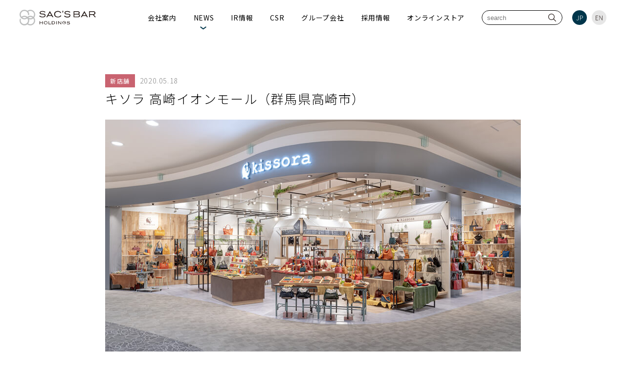

--- FILE ---
content_type: text/html; charset=UTF-8
request_url: https://www.sacs-bar.co.jp/news/%E3%82%AD%E3%82%BD%E3%83%A9-%E9%AB%98%E5%B4%8E%E3%82%A4%E3%82%AA%E3%83%B3%E3%83%A2%E3%83%BC%E3%83%AB%EF%BC%88%E7%BE%A4%E9%A6%AC%E7%9C%8C%E9%AB%98%E5%B4%8E%E5%B8%82%EF%BC%89/
body_size: 8951
content:
<!doctype html>
<html class="no-js" lang="ja">
<head>
	<meta charset="UTF-8">
	<meta name="viewport" content="width=device-width,initial-scale=1">
	<meta name="format-detection" content="telephone=no">
	<meta name="description" content="東京デリカ、アイシン通商、ロジェールジャパンの持株会社「サックスバー ホールディングス」のオフィシャルサイトです。" />
	<link rel="stylesheet" type="text/css" href="https://www.sacs-bar.co.jp/wp/wp-content/themes/sacs-bar/common/css/reset.css">
	<link rel="stylesheet" type="text/css" href="https://www.sacs-bar.co.jp/wp/wp-content/themes/sacs-bar/common/css/style.css">
	<script src="https://ajax.googleapis.com/ajax/libs/jquery/1.11.3/jquery.min.js"></script>
	<script src="https://www.sacs-bar.co.jp/wp/wp-content/themes/sacs-bar/common/js/common.js" type="text/javascript"></script> 

	<title>キソラ 高崎イオンモール（群馬県高崎市） | NEWS | 株式会社サックスバー ホールディングス</title>
	<link rel="stylesheet" type="text/css" href="https://www.sacs-bar.co.jp/wp/wp-content/themes/sacs-bar/common/css/news.css">
	<!-- Google tag (gtag.js) -->
	<script async src="https://www.googletagmanager.com/gtag/js?id=G-Z0X5EHFHPW"></script>
	<script>
	  window.dataLayer = window.dataLayer || [];
	  function gtag(){dataLayer.push(arguments);}
	  gtag('js', new Date());

	  gtag('config', 'G-Z0X5EHFHPW');
	  gtag('config', 'UA-4293718-30');
	</script>
</head>

<body id="top">
<header>
	<div class="header_inner">
		<div class="logo"><a href="https://www.sacs-bar.co.jp/"><img src="https://www.sacs-bar.co.jp/wp/wp-content/themes/sacs-bar/common/img/header_logo.svg" alt="株式会社サックスバー ホールディングス"/></a></div>
		<div class="navbar">
			<div class="navbar_wrapper">
				<nav role="navigation">
					<ul>
						<li>
							<a href="https://www.sacs-bar.co.jp/about/">会社案内</a><i></i>
							<div class="sub" style="display:none;">
								<ul>
									<li><a href="https://www.sacs-bar.co.jp/about/message/">トップメッセージ</a></li>
									<li><a href="https://www.sacs-bar.co.jp/about/logo/">ロゴストーリー</a></li>
									<li><a href="https://www.sacs-bar.co.jp/about/company/">会社概要</a></li>
									<li><a href="https://www.sacs-bar.co.jp/about/history/">沿革</a></li>
								</ul>
							</div>
						</li>
						<li><a href="https://www.sacs-bar.co.jp/news/" class="current">NEWS</a></li>
						<li>
							<a href="https://www.sacs-bar.co.jp/ir/">IR情報</a><i></i>
							<div class="sub" style="display:none;">
								<ul>
									<li><a href="https://www.sacs-bar.co.jp/ir/finance/">財務情報</a></li>
									<li><a href="https://www.sacs-bar.co.jp/ir/library/">IR関連資料</a></li>
									<li><a href="https://www.sacs-bar.co.jp/ir/report/">統合報告書</a></li>
									<li><a href="https://www.sacs-bar.co.jp/ir/benefit/">優待情報</a></li>
									<li><a href="https://www.sacs-bar.co.jp/ir/public/">電子公告</a></li>
									<li><a href="https://stocks.finance.yahoo.co.jp/stocks/detail/?code=9990.T" target="_blank">株価情報</a></li>
								</ul>
							</div>
						</li>
						<li><a href="https://www.sacs-bar.co.jp/csr/">CSR</a></li>
						<li>
							<a href="https://www.sacs-bar.co.jp/group/">グループ会社</a><i></i>
							<div class="sub" style="display:none;">
								<ul>
									<li><a href="https://www.sacs-bar.co.jp/group/tokyo_derica/">東京デリカ</a></li>
									<li><a href="https://www.sacs-bar.co.jp/group/aishin_tsusho/">アイシン通商</a></li>
									<li><a href="https://www.sacs-bar.co.jp/group/skyl-inc/">スカイル</a></li>
									<li><a href="https://www.sacs-bar.co.jp/group/sankodo/">日乃本帆布(三香堂)</a></li>
									<li><a href="https://www.sacs-bar.co.jp/group/gears_jam/">ギアーズジャム</a></li>
								</ul>
							</div>
						</li>
						<li><a href="https://www.sacs-bar.co.jp/recruit/">採用情報</a></li>
						<li>
							<span>オンラインストア</span><i></i>
							<div class="sub" style="display:none;">
								<ul>
									<li><a href="https://www.sacsbar.com/" target="_blank">SAC'S BAR ONLINE STORE</a></li>
									<li><a href="https://www.etiam.shop/" target="_blank">ETiAM オンラインショップ</a></li>
									<li><a href="https://www.skyl-online.com/" target="_blank">SKYL ONLINE</a></li>
									<li><a href="https://www.hinomotohanpu.com/" target="_blank">日乃本帆布 オンラインストア</a></li>
								</ul>
							</div>
						</li>
					</ul>
				</nav>
				<div class="search_lang">
					<div class="search" role="search">
						<form method="" action="https://www.sacs-bar.co.jp/" class="search_container"><input type="text" name="s" placeholder="search" value=""><input type="submit" class="search_btn" value="送信"></form>
					</div>
					<div class="lang">
						<ul>
							<li><img src="https://www.sacs-bar.co.jp/wp/wp-content/themes/sacs-bar/common/img/lg_jp_on.svg" alt="日本語"/></li>
							<li><a href="https://www.sacs-bar.co.jp/en/"><img src="https://www.sacs-bar.co.jp/wp/wp-content/themes/sacs-bar/common/img/lg_en_off.svg" alt="英語"/></a></li>
						</ul>
					</div>
				</div>
			</div>
		</div>
		<button class="nav_btn">
		<svg viewBox="0 0 44 44">
			<title id="btntitle">ナビゲーションボタン</title>
			<g>
				<line id="nbt1" fill="none" stroke="#000000" stroke-width="2" stroke-miterlimit="10" x1="11" y1="12" x2="33" y2="12"/>
				<line id="nbt2" fill="none" stroke="#000000" stroke-width="2" stroke-miterlimit="10" x1="11" y1="22" x2="33" y2="22"/>
				<line id="nbt3" fill="none" stroke="#000000" stroke-width="2" stroke-miterlimit="10" x1="11" y1="32" x2="33" y2="32"/>
			</g>
		</svg>
		</button>
	</div>
</header>
<div id="contentsWrapper">
	<div id="main" role="main">
		<div class="contents_news_detail">
			<div class="news_detail">
				<div class="news_detail_head">
					<div class="news_detail_head_top">
						<div class="cat cat2">新店舗</div>						<div class="date">2020.05.18</div>
					</div>
					<h1 class="news_detail_head_title">キソラ 高崎イオンモール（群馬県高崎市）</h1>
				</div>
				<div class="news_detail_img"><img src="https://www.sacs-bar.co.jp/wp/wp-content/uploads/2020/10/shop_04.jpg" loading="lazy"></div>
				<div class="news_detail_txt">
<!-- wp:paragraph -->
<p>増床リニューアルにより、専門店220店舗のモールへ進化し、広域からの集客およびターゲット層拡大を図る、高崎イオンモール。県内初出店のH&amp;Mや現モールに欠落業種であった家電量販店の出店も決定。圧倒的地域№1の施設規模と売上実績を目指しています。</p>
<!-- /wp:paragraph -->				</div>
				<div class="news_detail_note"><p><a href="https://tokyo-derica.net/detail_8384.html">URL : :https://tokyo-derica.net/detail_8384.html</a></p></div>			</div>
			<div class="news_nav">
				<ul>
					<li class="side_l"><a href="https://www.sacs-bar.co.jp/news/2020%e5%b9%b4%ef%bc%93%e6%9c%88%e6%9c%9f%e3%80%80%e6%b1%ba%e7%ae%97%e7%9f%ad%e4%bf%a1%e3%80%94%e6%97%a5%e6%9c%ac%e5%9f%ba%e6%ba%96%e3%80%95%e9%80%a3%e7%b5%90/" rel="prev"><img src="https://www.sacs-bar.co.jp/wp/wp-content/themes/sacs-bar/img/news/news_prev.svg" alt=""/><span>前のニュース<br class="spbr">を見る</span></a></li>
					<li class="center"><a href="https://www.sacs-bar.co.jp/news/">一覧に<br class="spbr">戻る</a></li>
					<li class="side_r"><a href="https://www.sacs-bar.co.jp/news/%e3%83%89%e3%82%a5-%e3%82%b5%e3%83%83%e3%82%af%e3%82%b9-%e3%81%bf%e3%81%ae%e3%81%8a%e3%82%ad%e3%83%a5%e3%83%bc%e3%82%ba%e3%83%a2%e3%83%bc%e3%83%ab%e5%ba%97%ef%bc%88%e5%a4%a7%e9%98%aa%e5%ba%9c%e7%ae%95/" rel="next"><span>次のニュース<br class="spbr">を見る</span><img src="https://www.sacs-bar.co.jp/wp/wp-content/themes/sacs-bar/img/news/news_next.svg" alt=""/></a></li>
				</ul>
			</div>
		</div>
		<!--/contents_news_detail--> 
	</div>
</div>
<!--/contentsWrapper-->

<footer>
<div class="breadclumb"><ul><li><a href="https://www.sacs-bar.co.jp/">HOME</a></li><li><a href="https://www.sacs-bar.co.jp/news/">NEWS</a></li><li><a href="https://www.sacs-bar.co.jp/news_cat/cat2/cat2-1/">新店舗</a></li><li>キソラ 高崎イオンモール（群馬県高崎市）</li></ul></div>	<div class="footer_inner">
		<div class="footer_menu">
			<ul>
				<li><a href="https://www.sacs-bar.co.jp/">ホーム</a></li>
				<li><a href="https://www.sacs-bar.co.jp/info/contact/">お問い合わせ</a></li>
				<li><a href="https://www.sacs-bar.co.jp/info/compliance/">コンプライアンス</a></li>
				<li><a href="https://www.sacs-bar.co.jp/info/customer_harassment_policy/">カスタマーハラスメント対応ポリシー</a></li>
			</ul>
		</div>
		<div class="copyright">&#169; SAC&#39;S BAR HOLDINGS INC.</div>
	</div>
</footer>
<div class="pagetop"><a href="#top"><i></i>PAGE TOP</a></div>

</body>
</html>


--- FILE ---
content_type: text/css
request_url: https://www.sacs-bar.co.jp/wp/wp-content/themes/sacs-bar/common/css/style.css
body_size: 25745
content:
/* LESS Document */
/* 基本設定クラス */
@import url(https://fonts.googleapis.com/earlyaccess/notosansjp.css);
.aC{ text-align:center; }
.aL{ text-align:left; }
.aR{ text-align:right; }
.cB{ clear:both; }
.aC2{ text-align:left; }
.aC3 { text-align:center; }
.fL{ float:left; }
.fR{ float:right; }
.mb0{ margin-bottom:0px !important; }
.mb00{ margin-bottom:0px !important; }
.mb05{ margin-bottom:5px !important; }
.mb10{ margin-bottom:10px !important; }
.mb15{ margin-bottom:15px !important; }
.mb20{ margin-bottom:20px !important; }
.mb25{ margin-bottom:25px !important; }
.mb30{ margin-bottom:30px !important; }
.mb35{ margin-bottom:35px !important; }
.mb40{ margin-bottom:40px !important; }
.mb45{ margin-bottom:45px !important; }
.mb50{ margin-bottom:50px !important; }
.mb55{ margin-bottom:55px !important; }
.mb60{ margin-bottom:60px !important; }
.mb65{ margin-bottom:65px !important; }
.mb70{ margin-bottom:70px !important; }
.mb75{ margin-bottom:75px !important; }
.mb80{ margin-bottom:80px !important; }
.mb85{ margin-bottom:85px !important; }
.mb90{ margin-bottom:90px !important; }
.mb95{ margin-bottom:95px !important; }
.mb100{ margin-bottom:100px !important; }
.mb1em{ margin-bottom:1.2em !important; }
.pt10{ padding-top:10px; }
.pt20{ padding-top:20px; }
.pt30{ padding-top:30px; }
.words_2 {
	letter-spacing:1em;
	font-weight:inherit;
}
.words_3 {
	letter-spacing:.5em;
}
.narrowTxt {
	letter-spacing: 0!important;
}
a:link, a:visited {
	color:#000;
}
a {
	-webkit-transition:all .2s ease 0s;
	transition:all .2s ease 0s;
	text-decoration:none;
}
a:hover {
	text-decoration:underline;
}
.linkText {
	text-decoration:underline;
}
input[type="submit"] {
	-webkit-appearance:none;
	border-radius:0;
}
/*Notoのboldは500とします。*/
strong, .strong {
	font-weight:500;
}
sub {
	vertical-align:-0.3em;
}
.image-l {
	float:left;
	margin-right:15px;
	margin-bottom:10px;
}
.image-r {
	float:right;
	margin-left:15px;
	margin-bottom:10px;
}
.imgFit {
	width:100%;
	vertical-align:top;
}
.spbr {
	display:block;
}
.pcbr {
	display:none;
}
@media (min-width:415px) {
	/*415px 〜 959px*/
	.spbr {
		display:none;
	}
	.pcbr {
		display:block;
	}
}
@media (min-width:960px) {
	/*960px 〜*/
	.spbr {
		display:none;
	}
	.pcbr {
		display:block;
	}
	.aC2 {
		text-align: center;
	}
	.aC3 {
		text-align: left;
	}
}
/*------------------------------------------
	Setting Font
------------------------------------------*/
html {
	font-family:'Noto Sans JP', "Hiragino Kaku Gothic ProN", "Hiragino Sans", Meiryo, sans-serif;
	/*font-family:"Helvetica Neue", Arial, "Hiragino Kaku Gothic ProN", "Hiragino Sans", Meiryo, sans-serif;*/
	background:#FFFFFF;
}
.mc {
	font-family:"游明朝", "Yu Mincho", "游明朝体", YuMincho, "Hiragino Mincho ProN W3", "ヒラギノ明朝 ProN W3", "Hiragino Mincho ProN", "HG明朝E", "ＭＳ Ｐ明朝", "ＭＳ 明朝", serif;
	font-weight:normal;
}
/*------------------------------------------
	テキスト
------------------------------------------*/
.txtSS {
	font-size:1.2rem !important;
}
.txtS {
	font-size:1.3rem !important;
}
.txtM {
	font-size:1.5rem !important;
	line-height:1.8;
}
.txtL {
	font-size:1.8rem !important;
}
.txtLL {
	font-size:2.4rem !important;
}
.txt-normal {
	font-weight:normal !important;
}
.txt-uline {
	text-decoration:underline !important;
}
.nowrap {
	white-space:nowrap;
}
.idt {
	padding-left:1em;
	text-indent:-1em;
}
.idt2 {
	padding-left:1em;
}
.underline1 {
	text-decoration:underline;
}
.underline2 {
	display:inline-block;
	border-bottom:2px solid #000;
	margin:0 auto;
	padding-bottom:5px;
}
.inline-block {
	display:block;
}
/*------------------------------------------
	ボタン
------------------------------------------*/
.btn {
	cursor:pointer;
	display:inline-block;
	min-height:1em;
	outline:0;
	border:none;
	vertical-align:baseline;
	/*background:#e0e1e2;*/
	color:#fff !important;
	/*font-family:Lato,'Helvetica Neue',Arial,Helvetica,sans-serif;*/
	margin:0 0 .25em 0;
	padding:1em 2em;
	text-transform:none;
	text-shadow:none;
	line-height:1em;
	font-size:1.6rem;
	font-weight:bold;
	text-align:center;
	text-decoration:none;
	border-radius:.28571429rem !important;
	-webkit-appearance:none;
}
.btn2 {
	display:-webkit-flex;
	display:flex;
	flex-wrap:wrap;
	-webkit-flex-wrap:wrap;
	justify-content:center;
	-webkit-justify-content:center;
	align-items:center;
	-webkit-align-items:center;
}
.btn2 span {
	width:500px;
	padding:14px 0;
	background:#eaeef1;
	color:#fff;
	text-decoration:none;
	font-size:120%;
	font-weight:bold;
}
.btn2 span::after {
	padding-left:2em;
	content:"＞";
	text-decoration:none;
}
.bgActive {
	background:#00364b;
}
.bgNormal {
	background:#999;
}
/*------------------------------------------
	youtube
------------------------------------------*/
.youtube {
	width:100%;
	padding:0;
	box-sizing:border-box;
}
.youtube .inner {
	padding-top:56.25%;
	position:relative;
	height:0;
	overflow:hidden;
}
.youtube .inner iframe {
	position:absolute;
	top:0;
	left:0;
	width:100%;
	height:100%;
}
/*------------------------------------------
	基本構造
------------------------------------------*/
html {
	scroll-behavior:smooth;
	font-size:62.5% !important;
	font-weight:300;
}
body {
	position:relative;
	color:#000;
	font-size:1.6em !important;
	/* =16px */
	background:#fff;
	line-height:1.8;
	letter-spacing: .1em;
}
body.active {
	height: 100%;
	overflow: hidden;
}
#main {
	padding-top:60px;
}
/*---上部固定ヘッダ分の余白---*/
#contentsWrapper {
	padding-top:72px;
	margin:0 auto;
}
@media (min-width:415px) {
	/*415px 〜 959px*/
	#contentsWrapper {
		width:100%;
	}
}
@media (min-width:960px) {
	/*960px 〜*/
	#contentsWrapper {
		width:100%;
		min-width:1150px;
	}
	#main {
		padding-top:80px;
	}
}
/*------------------------------------------
	ヘッダ
------------------------------------------*/
/*〜414px*/
header {
	position:fixed;
	height:72px;
	background:#fff;
	width:100%;
	z-index:900;
}
header .header_inner {
	display:-webkit-flex;
	display:flex;
	flex-wrap:wrap;
	-webkit-flex-wrap:wrap;
	justify-content:space-between;
	-webkit-justify-content:space-between;
	align-items:center;
	-webkit-align-items:center;
	box-sizing:border-box;
	margin:0 auto;
	padding:20px 10px;
	border-bottom:1px solid #fff;
}
header .header_inner .logo {
	width:156px;
	height:32px;
}
header .header_inner .navbar {
	display:none;
	position:absolute;
	z-index:999;
	width:100%;
	top:72px;
	left:0;
}
header .header_inner .navbar .navbar_wrapper {
	display:-webkit-flex;
	display:flex;
	flex-wrap:wrap;
	-webkit-flex-wrap:wrap;
	justify-content:flex-end;
	-webkit-justify-content:flex-end;
	align-items:center;
	-webkit-align-items:center;
	border-bottom:1px solid #ccc;
}
nav {
	width:100%;
	margin-right:0;
}
nav>ul {
	display:-webkit-flex;
	display:flex;
	flex-wrap:wrap;
	-webkit-flex-wrap:wrap;
	justify-content:flex-start;
	-webkit-justify-content:flex-start;
	align-items:center;
	-webkit-align-items:center;
}
nav>ul>li {
	width:100%;
	margin-right:0;
	font-size:1.4rem;
	border-top:1px solid #fff;
	position:relative;
}
nav>ul>li>a,
nav>ul>li>span {
	display:block;
	padding:12px;
	background:#00364b;
	text-align:center;
	color:#fff;
}
nav>ul>li>a:link,
nav>ul>li>a:visited {
	color:#fff;
}
nav>ul>li>a:hover,
nav>ul>li>span:hover {
	text-decoration:none;
	/*color:#00364b;*/
}
nav>ul>li>a.current {
	background:#00364b;
}
nav>ul>li>span:hover {
	cursor: pointer;
}
@media (max-width:1079px) {
	header .header_inner .navbar {
		height: calc(100vh - 72px);
		height: calc(100dvh - 72px);
		overflow: auto;
	}
	nav>ul>li {
		position: relative;
	}
	nav>ul>li>a,
	nav>ul>li>span {
		display: flex;
		justify-content: center;
		align-items: center;
		height: 50px;
		box-sizing: border-box;
	}
	nav>ul>li>i {
		position: absolute;
		top: 0;
		right: 0;
		width: 49px;
		height: 49px;
		border-left: 1px solid rgba(255,255,255,0.5);
	}
	nav>ul>li>i::before,
	nav>ul>li>i::after {
		content: "";
		display: block;
		position: absolute;
		top: 50%;
		left: 50%;
		transform: translate(-50%,-50%);
		background-color: rgba(255,255,255,0.7);
	}
	nav>ul>li>i::before {
		width: 10px;
		height: 1px;
	}
	nav>ul>li>i::after {
		width: 1px;
		height: 10px;
	}
	nav>ul>li>i.submenu-open::after {
		display: none;
	}
	nav>ul>li .sub {	
	}
	nav .sub>ul {
		background-color: #fff;
	}
	nav .sub>ul>li>a {
		text-align: center;
		display:block;
		word-break:keep-all;
		padding:12px;
		font-size:14px;
		line-height:1.0;
		color:#00364b !important;
	}
	nav .sub>ul>li:not(:last-of-type)>a {
		border-bottom: 1px dotted #00364b;
	}
	nav .sub>ul>li>a:hover {
		text-decoration: none;
	}
}
@media (min-width:1080px) {
	nav .sub{ position:absolute; left:50%; top:100%; transform:translate(-50%, 0); }
	nav .sub::before{ display:block; content:""; width:16px; height:16px; transform:rotate(45deg); background:#00364B; margin:15px auto -8px; }
	nav .sub>ul{ display:flex; flex-flow:column; background:#00364B; }
	nav .sub>ul>li:not(:last-child){ border-bottom:1px solid #FFFFFF; }
	nav .sub>ul>li>a{ display:block; word-break:keep-all; padding:20px; font-size:14px; line-height:1.0; color:#FFFFFF !important; }
	nav .sub>ul>li>a:hover{ color:#FFFFFF !important; text-decoration:none; opacity:0.6; }
}
.search_lang {
	display:-webkit-flex;
	display:flex;
	flex-wrap:wrap;
	-webkit-flex-wrap:wrap;
	justify-content:flex-start;
	-webkit-justify-content:flex-start;
	align-items:stretch;
	-webkit-align-items:stretch;
	width:100%;
}
/*---- 検索窓 ----*/
.search {
	box-sizing:border-box;
	width:60%;
	padding:20px;
	background:#eaeef1;
}
.search_container {
	display:-webkit-flex;
	display:flex;
	flex-wrap:nowrap;
	-webkit-flex-wrap:nowrap;
	justify-content:space-between;
	-webkit-justify-content:space-between;
	align-items:flex-start;
	-webkit-align-items:flex-start;
	position:relative;
	box-sizing:border-box;
	border:1px solid #000;
	display:block;
	margin:0 auto;
	padding:0 5px 0 10px;
	border-radius:20px;
	height:30px;
	width:165px;
	overflow:hidden;
	background:#fff;
}
.search_container input[type="text"] {
	border:none;
	position:relative;
	top:-2px;
	width:125px;
	height:20px;
}
.search_container input[type="text"]:focus {
	outline:0;
}
.search_btn {
	width:16px;
	height:16px;
	background:url(../img/search_icon.svg) no-repeat center/100%;
	border: none;
	font-size:0; line-height:0; vertical-align:super;
}
/*---- 言語切替----*/
.lang {
	box-sizing:border-box;
	width:40%;
	padding:20px 20px 20px 0;
	background:#eaeef1;
}
.lang ul {
	display:-webkit-flex;
	display:flex;
	flex-wrap:wrap;
	-webkit-flex-wrap:wrap;
	justify-content:center;
	-webkit-justify-content:center;
	align-items:center;
	-webkit-align-items:center;
	line-height:1;
}
.lang ul li {
	width:30px;
	margin:0 10px;
}
/*---- ハンバーガーメニュー ----*/
.nav_btn {
	position:absolute;
	top:5px;
	right:0px;
	display:block;
	width:44px;
	height:44px;
	padding:0;
	margin-top:7px;
	margin-right:8px;
	cursor:pointer;
	background:#FFF;
	border:none;
	border-radius:0;
	-webkit-appearance:none;
	-webkit-tap-highlight-color:transparent;
	outline:none;
	transition:all 0.2s ease-in;
}
.head .nav_btn:focus {
	outline:none;
}
.nav_btn img {
	width:44px;
	height:43px;
	padding:10px;
}
#nbt1, #nbt2, #nbt3 {
	transition:all 0.3s ease;
}
.nav_btn.open #nbt1 {
	transform-origin:left top;
	transform:translate(10px, -2px) rotate(45deg);
}
.nav_btn.open #nbt2 {
	transform-origin:center center;
	transform:translate(4px, -2px) rotate(90deg);
	opacity:0;
}
.nav_btn.open #nbt3 {
	transform-origin:left bottom;
	transform:translate(10px, 2px) rotate(-45deg);
}
@media (min-width:415px) {
	/*415px 〜 959px*/
}
@media (min-width:1080px) {
	/*960px 〜*/
	header {
		position:fixed;
		width:100%;
		height:72px;
		background:#fff;
	}
	header .header_inner {
		display:-webkit-flex;
		display:flex;
		flex-wrap:wrap;
		-webkit-flex-wrap:wrap;
		justify-content:space-between;
		-webkit-justify-content:space-between;
		align-items:center;
		-webkit-align-items:center;
		box-sizing:border-box;
		padding:20px 40px 0;
		border-bottom:1px solid #fff;
	}
	header .header_inner .logo {
		width:156px;
		height:32px;
	}
	header .header_inner .navbar {
		display:block;
		position:static;
		max-width:960px;
		width: 84%;
		top:0;
		left:0;
		border-bottom:none;
	}
	header .header_inner .navbar .navbar_wrapper {
		display:-webkit-flex;
		display:flex;
		flex-wrap:wrap;
		-webkit-flex-wrap:wrap;
		justify-content:flex-end;
		-webkit-justify-content:flex-end;
		align-items:center;
		-webkit-align-items:center;
		width:100%;
		border-bottom:none;
	}
	/*---- ナビゲーション ----*/
	nav {
		width:auto;
		margin:-15px 15px -15px 0;
	}
	nav>ul {
		display:-webkit-flex;
		display:flex;
		flex-wrap:wrap;
		-webkit-flex-wrap:wrap;
		justify-content:flex-start;
		-webkit-justify-content:flex-start;
		align-items:center;
		-webkit-align-items:center;
	}
	nav>ul>li {
		width:auto;
		margin-right:5px;
		font-size:1.4rem;
		border-bottom:none;
	}
	nav>ul>li>a,
	nav>ul>li>span {
		display:inline;
		padding:15px 5px;
		font-weight:400;
		background:transparent;
		color:#000;
		letter-spacing: .05em;
	}
	nav>ul>li>a:link,
	nav>ul>li>a:visited {
		color:#000;
	}
	nav>ul>li>a:hover,
	nav>ul>li>span:hover {
		text-decoration:none;
		color:#999;
	}
	nav>ul>li>a.current {
		background:url("../../common/img/menu_curr.png") center bottom no-repeat;
		background-size:13px 7px;
	}
	nav>ul>li>i {
		display: none!important;
	}
	.search_lang {
		display:-webkit-flex;
		display:flex;
		flex-wrap:wrap;
		-webkit-flex-wrap:wrap;
		justify-content:flex-start;
		-webkit-justify-content:flex-start;
		align-items:stretch;
		-webkit-align-items:stretch;
		width:255px;
	}
	/*---- 検索窓 ----*/
	.search {
		width:165px;
		margin-right:20px;
		padding:0;
		background:#fff;
	}
	.search_container {
		display:-webkit-flex;
		display:flex;
		flex-wrap:nowrap;
		-webkit-flex-wrap:nowrap;
		justify-content:space-between;
		-webkit-justify-content:space-between;
		align-items:flex-start;
		-webkit-align-items:flex-start;
		position:relative;
		box-sizing:border-box;
		border:1px solid #000;
		display:block;
		margin:0;
		padding:0 5px 0 10px;
		border-radius:20px;
		height:30px;
		width:165px;
		overflow:hidden;
	}
	.search_container input[type="text"] {
		border:none;
		position:relative;
		top:-2px;
		width:125px;
		height:20px;
	}
	.search_container input[type="text"]:focus {
		outline:0;
	}
	.search_btn {
		width:16px;
		height:16px;
	}
	/*---- 言語切替----*/
	.lang {
		width:70px;
		padding:0;
		background:#fff;
	}
	.lang ul {
		display:-webkit-flex;
		display:flex;
		flex-wrap:wrap;
		-webkit-flex-wrap:wrap;
		justify-content:space-between;
		-webkit-justify-content:space-between;
		align-items:center;
		-webkit-align-items:center;
		line-height:1;
	}
	.lang ul li {
		width:30px;
		margin:0;
	}
	/*---- ハンバーガーメニュー ----*/
	.nav_btn {
		display:none;
	}
}

@media (min-width:1280px) {
	nav>ul>li>a,
	nav>ul>li>span{
		padding:15px;
	}
}
/*------------------------------------------
	フッタ
------------------------------------------*/
footer {
	min-width:100%;
}
footer .breadclumb {
	padding:6px 10px;
	font-size:1.2rem;
	color:#fff;
	background:#394348;
}
footer .breadclumb ul {
	display:-webkit-flex;
	display:flex;
	flex-wrap:wrap;
	-webkit-flex-wrap:wrap;
	justify-content:flex-start;
	-webkit-justify-content:flex-start;
	align-items:center;
	-webkit-align-items:center;
	width:100%;
	margin:0 auto;
}
footer .breadclumb ul li {
	margin-right:12px;
}
footer .breadclumb ul li::after {
	content:"＞";
	margin-left:12px;
}
footer .breadclumb ul li:last-child::after {
	content:"";
	margin-left:0;
}
footer .breadclumb ul li a {
	color:#fff;
}
footer .footer_inner {
	box-sizing:border-box;
	width:100%;
	margin:0 auto;
	padding:26px 0;
	display:-webkit-flex;
	display:flex;
	flex-wrap:wrap;
	-webkit-flex-wrap:wrap;
	justify-content:center;
	-webkit-justify-content:center;
	align-items:center;
	-webkit-align-items:center;
}
footer .footer_inner .footer_menu {
	margin-bottom:10px;
	font-size:1.3rem;
}
footer .footer_inner .footer_menu ul {
	display:-webkit-flex;
	display:flex;
	flex-wrap:wrap;
	-webkit-flex-wrap:wrap;
	justify-content:center;
	-webkit-justify-content:center;
	align-items:center;
	-webkit-align-items:center;
}
footer .footer_inner .footer_menu ul li {
	margin-right:10px;
}
footer .footer_inner .footer_menu ul li::after {
	content:"｜";
	margin-left:10px;
}
footer .footer_inner .footer_menu ul li:last-child::after {
	content:"";
	margin-left:0;
}
footer .footer_inner .copyright {
	font-size:1.2rem;
}
@media (min-width:415px) {
	/*415px 〜 959px*/
	footer .breadclumb {
		padding:6px 20px;
	}
	footer .footer_inner {
		padding:25px 20px;
		display:-webkit-flex;
		display:flex;
		flex-wrap:wrap;
		-webkit-flex-wrap:wrap;
		justify-content:space-between;
		-webkit-justify-content:space-between;
		align-items:center;
		-webkit-align-items:center;
	}
}
@media (min-width:960px) {
	/*960px 〜*/
	footer {
		width: 100%;
		min-width:1150px;
	}
	footer .breadclumb {
		padding:6px 0;
	}
	footer .breadclumb ul {
		display:-webkit-flex;
		display:flex;
		flex-wrap:wrap;
		-webkit-flex-wrap:wrap;
		justify-content:flex-start;
		-webkit-justify-content:flex-start;
		align-items:center;
		-webkit-align-items:center;
		padding:0 40px;
		box-sizing:border-box;
	}
	footer .breadclumb ul li {
		margin-right:12px;
	}
	footer .breadclumb ul li::after {
		content:"＞";
		margin-left:12px;
	}
	footer .breadclumb ul li:last-child::after {
		content:"";
		margin-left:0;
	}
	footer .breadclumb ul li a {
		color:#fff;
	}
	footer .footer_inner {
		padding:26px 40px;
		box-sizing:border-box;
		display:-webkit-flex;
		display:flex;
		flex-wrap:wrap;
		-webkit-flex-wrap:wrap;
		justify-content:space-between;
		-webkit-justify-content:space-between;
		align-items:center;
		-webkit-align-items:center;
	}
	footer .footer_inner .footer_menu {
		margin-bottom:0;
		font-size:1.3rem;
	}
	footer .footer_inner .footer_menu ul {
		display:-webkit-flex;
		display:flex;
		flex-wrap:wrap;
		-webkit-flex-wrap:wrap;
		justify-content:flex-start;
		-webkit-justify-content:flex-start;
		align-items:center;
		-webkit-align-items:center;
	}
	footer .footer_inner .footer_menu ul li {
		margin-right:20px;
	}
	footer .footer_inner .footer_menu ul li::after {
		content:"｜";
		margin-left:20px;
	}
	footer .footer_inner .footer_menu ul li:last-child::after {
		content:"";
		margin-left:0;
	}
	footer .footer_inner .copyright {
		font-size:1.2rem;
	}
}
/*------------------------------------------
	ページトップへボタン
------------------------------------------*/
.pagetop {
	position:fixed; right:20px; bottom:160px; z-index:99;
	width:12px;
	mix-blend-mode:difference;
}
.pagetop a {
	display:block;
	writing-mode:vertical-rl;
	font-size:12px; line-height:1; font-weight:300;
	color:#FFFFFF;
}
.pagetop a i{
	display:inline-block; vertical-align:middle; 
	position:relative;
	width:7px; margin-bottom:5px;
	border-left:1px solid;
	height:55px; transition:0.35s;
}
.pagetop a i::before{
	display:block; content:""; width:10px;
	position:absolute; left:0; top:0;
	border-top:1px solid;
	transform:rotate(45deg) translateY(1px);
	transform-origin:left bottom; transition: 0.35s;
}

.pagetop a i, .pagetop a i::before{ border-color:#FFFFFF; }

.pagetop a:hover{ color:#FFC9B4; text-decoration:none; }
.pagetop a:hover i{ border-color:#FFC9B4; height:85px; }
.pagetop a:hover i::before{ border-color:#FFC9B4; }

@media (-ms-high-contrast: none), (-ms-high-contrast: active) {
	.pagetop a{ color:#000000; }
	.pagetop a i, .pagetop a i::before{ border-color:#000000; }
	.pagetop a:hover{ color:#00364B; }
	.pagetop a:hover i, .pagetop a:hover i::before{ border-color:#00364B; }
}


@media (min-width:960px) {
	/*960px 〜*/
	.pagetop {
		bottom:120px;
		z-index:999;
	}
	.pagetop a {
	}
}
/*------------------------------------------
	ローカルナビゲーション
------------------------------------------*/
.local_nav {
	background:#efefef;
}
.local_nav ul {
	display:-webkit-flex;
	display:flex;
	flex-wrap:wrap;
	-webkit-flex-wrap:wrap;
	justify-content: flex-start;
	-webkit-justify-content: flex-start;
	align-items:center;
	-webkit-align-items:center;
}
.local_nav ul li {
	box-sizing:border-box;
	width:50%;
	height:52px;
	border-bottom:1px solid #fff;
}
.local_nav ul li:nth-child(odd) {
	border-right:1px solid #fff;
}
.local_nav ul li a {
	display:-webkit-flex;
	display:flex;
	flex-wrap:wrap;
	-webkit-flex-wrap:wrap;
	justify-content:center;
	-webkit-justify-content:center;
	align-items:center;
	-webkit-align-items:center;
	display:table;
	width:100%;
	height:100%;
	text-align:center;
	text-decoration:none;
	background:#efefef;
	font-size:1.4rem;
	color:#898989;
}
.local_nav ul li a:hover {
	background:#00364b;
	color:#fff;
}
.local_nav ul li a.current {
	background:#00364b;
	color:#fff;
}
.local_nav ul li a span {
	display:table-cell;
	vertical-align:middle;
}
@media (min-width:415px) {
	/*415px 〜 959px*/
}
@media (min-width:960px) {
	/*960px 〜*/
	.local_nav {
		background:#efefef;
	}
	.local_nav ul {
		display:-webkit-flex;
		display:flex;
		flex-wrap:wrap;
		-webkit-flex-wrap:wrap;
		justify-content:center;
		-webkit-justify-content:center;
		align-items:center;
		-webkit-align-items:center;
	}
	.local_nav ul li {
		box-sizing:border-box;
		width:180px;
		height:62px;
		border-left:1px solid #fff;
		border-bottom:none;
	}
	.local_nav ul li:nth-child(odd) {
		border-right:none;
	}
	.local_nav ul li:last-child {
		border-right:1px solid #fff;
	}
	.local_nav ul li a {
		display:-webkit-flex;
		display:flex;
		flex-wrap:wrap;
		-webkit-flex-wrap:wrap;
		justify-content:center;
		-webkit-justify-content:center;
		align-items:center;
		-webkit-align-items:center;
		display:table;
		width:100%;
		height:100%;
		text-align:center;
		text-decoration:none;
		background:#efefef;
		font-size:1.4rem;
		color:#898989;
	}
	.local_nav ul li a:hover {
		background:#00364b;
		color:#fff;
	}
	.local_nav ul li a.current {
		background:#00364b;
		color:#fff;
	}
	.local_nav ul li a span {
		display:table-cell;
		vertical-align:middle;
	}
}
/*------------------------------------------
	見出し
------------------------------------------*/
.page_head {
	text-align: center;
	margin-bottom: 0;
}
.page_head .head_pageTitle {
	font-size: 1.5rem;
	line-height: 1;
}
.page_head .head_pageTitle span {
	display: inline-block;
	margin-bottom: 10px;
	padding: 0 10px 10px;
	border-bottom: 1px solid #000;
	font-size: 4rem;
	font-weight: 100;
	letter-spacing: .15em;
}
#content-main.report_archive .page_head .head_pageTitle span {
	font-size: 2.4rem;
}
.page_head2 {
	text-align: center;
	margin-bottom: 0;
}
.page_head2 .head_pageTitle {
	padding-bottom: 25px;
	background: url("../../common/img/headline_blue.png") center bottom no-repeat;
	font-size: 2.6rem;
	letter-spacing: .15em;
}
.page_head2 .head_pageTitle span {
	display: block;
	font-size: 1.2rem;
	letter-spacing: .15em;
}
.page_head3 {
	text-align: center;
	margin-bottom: 0;
	color: #fff;
}
.page_head3 .head_pageTitle {
	padding-bottom: 25px;
	background: url("../../common/img/headline_white.png") center bottom no-repeat;
	font-size: 2.6rem;
	letter-spacing: .15em;
}
.page_head3 .head_pageTitle span {
	display: block;
	font-size: 1.2rem;
	letter-spacing: .15em;
}
.page_head3 .lead {
	padding-top: 20px;
}
@media (min-width: 960px) {
	/*960px 〜*/
	.page_head {
		text-align: center;
		margin-bottom: 65px;
	}
	.page_head .head_pageTitle {
		font-size: 1.5rem;
		line-height: 1;
	}
	.page_head .head_pageTitle span {
		display: inline-block;
		margin-bottom: 10px;
		padding: 0 10px 10px;
		border-bottom: 1px solid #000;
		font-size: 4rem;
		font-weight: 100;
		letter-spacing: .15em;
	}
	#content-main.report_archive .page_head .head_pageTitle span {
		font-size: 4rem;
	}
}
/*------------------------------------------
	ボトムメニュー（中身はグローバルごとのスタイル参照）
------------------------------------------*/
.btm_menu {
	padding:24px 20px;
	background:#eaeef1;
}
@media (min-width:415px) {
	/*415px 〜 959px*/
}
@media (min-width:960px) {
	/*960px 〜*/
	.btm_menu {
		padding:40px;
		background:#eaeef1;
	}
}
/*------------------------------------------
	youtube
------------------------------------------*/
.youtube {
	width: 100%;
	padding: 0;
	box-sizing: border-box;
}
.youtube .inner {
	padding-top: 56.25%;
	position: relative;
	height: 0;
	overflow: hidden;
}
.youtube .inner iframe {
	position: absolute;
	top: 0;
	left: 0;
	width: 100%;
	height: 100%;
}

--- FILE ---
content_type: text/css
request_url: https://www.sacs-bar.co.jp/wp/wp-content/themes/sacs-bar/common/css/news.css
body_size: 21112
content:
/* CSS Document */
/*------------------------------------------
　ニュース一覧
------------------------------------------*/
.contents_news_list {
  box-sizing: border-box;
  width: 100%;
  margin: 0 auto;
  padding: 0 20px 35px;
}
.news_list_catMenu {
  margin: 50px 0;
}
.news_list_catMenu ul {
  display: -webkit-flex;
  display: flex;
  flex-wrap: wrap;
  -webkit-flex-wrap: wrap;
  justify-content: space-between;
  -webkit-justify-content: space-between;
  align-items: flex-start;
  -webkit-align-items: flex-start;
  width: 100%;
}
.news_list_catMenu ul li {
  box-sizing: border-box;
  width: 50%;
  border-right: 2px solid #fff;
}
.news_list_catMenu ul li:last-child {
  border-right: none;
}
.news_list_catMenu ul li a {
  position: relative;
  display: block;
  width: 100%;
  height: 58px;
  background: #ededed;
  text-align: center;
  font-size: 1.1rem;
  color: #fff;
}
.news_list_catMenu ul li a.cat1 {
  color: #00364b;
  border-top: 3px solid #00364b;
}
.news_list_catMenu ul li a.cat2 {
  color: #c96370;
  border-top: 3px solid #c96370;
}
.news_list_catMenu ul li a.cat3 {
  color: #b99617;
  border-top: 3px solid #b99617;
}
.news_list_catMenu ul li a.cat4 {
  color: #005e5d;
  border-top: 3px solid #005e5d;
}
.news_list_catMenu ul li a.current.cat1,
.news_list_catMenu ul li a.current.cat2,
.news_list_catMenu ul li a.current.cat3,
.news_list_catMenu ul li a.current.cat4 {
  color: #fff;
}
.news_list_catMenu ul li a span {
  position: absolute;
  z-index: 10;
  width: 100%;
  top: 50%;
  left: 50%;
  transform: translate(-50%, -50%);
}
.news_list_catMenu ul li a .cover {
  display: none;
}
.news_list_catMenu ul li a::before {
  position: absolute;
  left: 0;
  top: 0;
  content: '';
  width: 0;
  height: 0;
  z-index: 2;
  transition: .2s;
}
.news_list_catMenu ul li a::after {
  border: solid transparent;
  content: '';
  height: 0;
  width: 0;
  pointer-events: none;
  position: absolute;
  border-color: rgba(2, 83, 166, 0);
  border-top-width: 10px;
  border-bottom-width: 10px;
  border-left-width: 9px;
  border-right-width: 9px;
  margin-left: -6px;
  border-top-color: #fff;
  top: 100%;
  left: 50%;
  transform: translateX(-13%);
}
.news_list_catMenu ul li a.current.cat1 {
  background: #00364b;
}
.news_list_catMenu ul li a.current.cat2 {
  background: #c96370;
}
.news_list_catMenu ul li a.current.cat3 {
  background: #b99617;
}
.news_list_catMenu ul li a.current.cat4 {
  background: #005e5d;
}
.news_list_catMenu ul li a.current.cat1::after {
  border-top-color: #00364b;
}
.news_list_catMenu ul li a.current.cat2::after {
  border-top-color: #c96370;
}
.news_list_catMenu ul li a.current.cat3::after {
  border-top-color: #b99617;
}
.news_list_catMenu ul li a.current.cat4::after {
  border-top-color: #005e5d;
}
/*.news_list_catMenu {
	margin: 50px 0;
	ul {
		.flexbox( wrap, space-between, flex-start );
		width: 100%;
		li {
			box-sizing: border-box;
			width: 25%;
			border-right: 2px solid #fff;
			&:last-child {
				border-right: none;
			}
			a {
				position: relative;
				display: block;
				width: 100%;
				height: 64px;
				text-align: center;
				font-size: 1.2rem;
				color: #fff;
				&.cat1 { color: #00364b; }
				&.cat2 { color: #c96370; }
				&.cat3 { color: #b99617; }
				&.cat4 { color: #005e5d; }
				&.current.cat1,&.current.cat2,&.current.cat3,&.current.cat4 { color: #fff; }
				span {
					position: absolute;
					z-index: 10;
					width: 100%;
					top: 50%;
					left: 50%;
					transform: translate(-50%,-50%);
				}
				.cover {
					position: absolute;
					bottom: -20px;
					z-index: 10;
					overflow: hidden;
					img { width: 218px; }
				}
				&::before{
					position: absolute;
					left: 0;
					top : 0;
					content:'';
					width: 100%;
					height: 3px;
					z-index: 2;
					transition: .2s;
				}
				&::after {
					position: absolute;
					left: 0;
					top : 0;
					content:'';
					background: #ededed;
					width: 100%;
					height: 100%;
					z-index: 1;
				}
				&::after {
					z-index: -1;
				}
				&:hover {
					color: #fff!;
					text-decoration: none;
				}
				&.cat1:hover,&.cat2:hover,&.cat3:hover,&.cat4:hover { color: #fff; }
				&:hover::before,
				&.current::before {
					height: 115%;
					z-index: 1;
				}
				&.cat1::before,
				&.current.cat1 {
					background: #00364b;
				}
				&.cat2::before,
				&.current.cat2 {
					background: #c96370;
				}
				&.cat3::before,
				&.current.cat3 {
					background: #b99617;
				}
				&.cat4::before,
				&.current.cat4 {
					background: #005e5d;
				}
			}
		}
	}
}
*/
.news_list ul {
  display: -webkit-flex;
  display: flex;
  flex-wrap: wrap;
  -webkit-flex-wrap: wrap;
  justify-content: space-between;
  -webkit-justify-content: space-between;
  align-items: stretch;
  -webkit-align-items: stretch;
}
.news_list ul li {
  position: relative;
  width: 48%;
  margin-bottom: 50px;
}
.news_list ul li a .thumb {
  overflow: hidden;
  margin-bottom: 5px;
}
.news_list ul li a .thumb img {
  width: 100%;
  transition: .3s;
  vertical-align: top;
}
.news_list ul li a .title {
  font-size: 1.4rem;
  padding: 10px 0 0;
  margin-bottom: 30px;
  line-height: 1.4;
  letter-spacing: .05em;
  display: -webkit-box;
  overflow: hidden;
  -webkit-line-clamp: 2;
  -webkit-box-orient: vertical;
}
.news_list ul li a .more {
  position: absolute;
  right: 10px;
  bottom: 0px;
  overflow: hidden;
  text-align: right;
}
.news_list ul li a .more span {
  display: inline-block;
  font-size: 1.1rem;
  padding-right: 25px;
  background-image: url("../../img/news/news_more_icn.png");
  background-repeat: no-repeat;
  background-position: center right;
  background-size: 9px 9px;
}
.news_list ul li a .more::before {
  position: absolute;
  content: '';
  width: 100%;
  height: 1px;
  left: 0;
  bottom: 0;
  background: #666;
}
.news_list ul li a .more::after {
  position: absolute;
  content: '';
  width: 100%;
  height: 1px;
  left: -100%;
  bottom: 0;
  background: #fff;
  transition: .6s;
}
.news_list ul li a:hover {
  text-decoration: none;
}
.news_list ul li a:hover .thumb img {
  transform: scale(1.1, 1.1);
}
.news_list ul li a:hover .more::after {
  left: 100%;
}
.news_pager {
  padding: 50px 0;
  border-top: 1px solid #dbdcdc;
}
.news_pager ul {
  display: -webkit-flex;
  display: flex;
  flex-wrap: wrap;
  -webkit-flex-wrap: wrap;
  justify-content: center;
  -webkit-justify-content: center;
  align-items: center;
  -webkit-align-items: center;
}
.news_pager ul li {
  margin: 0 10px;
  text-align: center;
}
.news_pager ul li a {
  position: relative;
  display: block;
  width: 40px;
  height: 40px;
  border-radius: 40px;
  background: #eee;
  font-size: 1.3rem;
}
.news_pager ul li a span {
  position: absolute;
  top: 50%;
  left: 50%;
  transform: translate(-50%, -50%);
}
.news_pager ul li a.current {
  background: #00364b;
  color: #fff;
}
.news_pager ul li a.arrow {
  background: none;
  width: 10px;
  height: 18px;
}
.news_pager ul li a.arrow span img {
  width: 100%;
}
.news_pager ul li a:hover {
  opacity: .7;
}
.news_sp_add {
  display: block;
}
@media (min-width: 415px) {
  /*415px 〜 959px*/
  .news_list_catMenu ul li a {
    font-size: 1.4rem;
  }
  .news_list ul {
    display: -webkit-flex;
    display: flex;
    flex-wrap: wrap;
    -webkit-flex-wrap: wrap;
    justify-content: space-between;
    -webkit-justify-content: space-between;
    align-items: stretch;
    -webkit-align-items: stretch;
  }
  .news_list ul li {
    position: relative;
    width: 32%;
    max-width: 280px;
    margin-bottom: 50px;
  }
  .news_list ul li a .title {
    font-size: 1.4rem;
  }
  .news_list ul li a .more span {
    display: inline-block;
    font-size: 1rem;
  }
  .news_sp_add {
    display: none;
  }
}
@media (min-width: 960px) {
  /*960px 〜*/
  .contents_news_list {
    box-sizing: border-box;
    width: 920px;
    margin: 0 auto;
    padding: 0 20px 35px;
  }
  .news_list_catMenu {
    margin-bottom: 50px;
  }
  .news_list_catMenu ul {
    display: -webkit-flex;
    display: flex;
    flex-wrap: wrap;
    -webkit-flex-wrap: wrap;
    justify-content: space-between;
    -webkit-justify-content: space-between;
    align-items: flex-start;
    -webkit-align-items: flex-start;
    width: 100%;
  }
  .news_list_catMenu ul li {
    box-sizing: border-box;
    width: 25%;
    border-right: 2px solid #fff;
  }
  .news_list_catMenu ul li:last-child {
    border-right: none;
  }
  .news_list_catMenu ul li a {
    position: relative;
    display: block;
    width: 100%;
    height: 64px;
    text-align: center;
    font-size: 1.6rem;
    color: #fff;
  }
  .news_list_catMenu ul li a.cat1 {
    color: #00364b;
    border-top: none;
  }
  .news_list_catMenu ul li a.cat2 {
    color: #c96370;
    border-top: none;
  }
  .news_list_catMenu ul li a.cat3 {
    color: #b99617;
    border-top: none;
  }
  .news_list_catMenu ul li a.cat4 {
    color: #005e5d;
    border-top: none;
  }
  .news_list_catMenu ul li a span {
    position: absolute;
    z-index: 10;
    width: 100%;
    top: 50%;
    left: 50%;
    transform: translate(-50%, -50%);
  }
  .news_list_catMenu ul li a .cover {
    display: block;
    position: absolute;
    bottom: -20px;
    z-index: 10;
  }
  .news_list_catMenu ul li a .cover img {
    width: 100%;
  }
  .news_list_catMenu ul li a::before {
    display: block;
    position: absolute;
    left: 0;
    top: 0;
    content: '';
    width: 100%;
    height: 3px;
    z-index: 2;
    transition: .2s;
  }
  .news_list_catMenu ul li a::after {
    position: absolute;
    left: 0;
    top: 0;
    content: '';
    margin: 0;
    background: #ededed;
    border: none;
    width: 100%;
    height: 100%;
    z-index: 1;
    transform: translateX(0);
  }
  .news_list_catMenu ul li a::after {
    z-index: -1;
  }
  .news_list_catMenu ul li a:hover {
    color: #fff!;
    text-decoration: none;
  }
  .news_list_catMenu ul li a.cat1:hover,
  .news_list_catMenu ul li a.cat2:hover,
  .news_list_catMenu ul li a.cat3:hover,
  .news_list_catMenu ul li a.cat4:hover {
    color: #fff;
  }
  .news_list_catMenu ul li a:hover::before,
  .news_list_catMenu ul li a.current::before {
    height: 115%;
    z-index: 1;
  }
  .news_list_catMenu ul li a.cat1::before {
    background: #00364b;
  }
  .news_list_catMenu ul li a.cat2::before {
    background: #c96370;
  }
  .news_list_catMenu ul li a.cat3::before {
    background: #b99617;
  }
  .news_list_catMenu ul li a.cat4::before {
    background: #005e5d;
  }
  .news_list ul {
    display: -webkit-flex;
    display: flex;
    flex-wrap: wrap;
    -webkit-flex-wrap: wrap;
    justify-content: space-between;
    -webkit-justify-content: space-between;
    align-items: stretch;
    -webkit-align-items: stretch;
  }
  .news_list ul li {
    position: relative;
    width: 30.5%;
    margin-bottom: 50px;
  }
  .news_list ul li a .thumb {
    overflow: hidden;
    margin-bottom: 15px;
  }
  .news_list ul li a .thumb img {
    width: 100%;
    transition: .3s;
  }
  .news_list ul li a .title {
    font-size: 1.6rem;
    line-height: 1.625;
    margin-bottom: 50px;
  }
  .news_list ul li a .more {
    position: absolute;
    right: 10px;
    bottom: 0px;
    overflow: hidden;
    text-align: right;
  }
  .news_list ul li a .more span {
    display: inline-block;
    font-size: 1.1rem;
	letter-spacing: 0.15em;
    padding-right: 25px;
    background-image: url("../../img/news/news_more_icn.png");
    background-repeat: no-repeat;
    background-position: center right;
    background-size: 9px 9px;
  }
  .news_list ul li a .more::before {
    position: absolute;
    content: '';
    width: 100%;
    height: 1px;
    left: 0;
    bottom: 0;
    background: #666;
  }
  .news_list ul li a .more::after {
    position: absolute;
    content: '';
    width: 100%;
    height: 1px;
    left: -100%;
    bottom: 0;
    background: #fff;
    transition: .6s;
  }
  .news_list ul li a:hover {
    text-decoration: none;
  }
  .news_list ul li a:hover .thumb img {
    transform: scale(1.1, 1.1);
  }
  .news_list ul li a:hover .more::after {
    left: 100%;
  }
  .news_pager {
    padding: 50px 0;
    border-top: 1px solid #dbdcdc;
  }
  .news_pager ul {
    display: -webkit-flex;
    display: flex;
    flex-wrap: wrap;
    -webkit-flex-wrap: wrap;
    justify-content: center;
    -webkit-justify-content: center;
    align-items: center;
    -webkit-align-items: center;
  }
  .news_pager ul li {
    margin: 0 10px;
    text-align: center;
  }
  .news_pager ul li a {
    position: relative;
    display: block;
    width: 40px;
    height: 40px;
    border-radius: 40px;
    background: #eee;
    font-size: 1.3rem;
  }
  .news_pager ul li a span {
    position: absolute;
    top: 50%;
    left: 50%;
    transform: translate(-50%, -50%);
  }
  .news_pager ul li a.current {
    background: #00364b;
    color: #fff;
  }
  .news_pager ul li a.arrow {
    background: none;
    width: 10px;
    height: 18px;
  }
  .news_pager ul li a.arrow span img {
    width: 100%;
  }
  .news_pager ul li a:hover {
    opacity: .7;
  }
  .news_sp_add {
    display: none;
  }
}
/*カテゴリ　一覧・詳細 共通*/
.cat {
  display: inline-block;
  padding: 3px 10px;
  font-size: 1.2rem;
  font-weight: 400;
  color: #fff;
}
.cat.cat1 {
  background: #00364b;
}
.cat.cat2 {
  background: #c96370;
}
.cat.cat3 {
  background: #b99617;
}
.cat.cat4 {
  background: #005e5d;
}
.date {
  display: inline-block;
  padding: 0 10px;
  font-size: 1.4rem;
  color: #808080;
}
/*------------------------------------------
　ニュース詳細
------------------------------------------*/
.contents_news_detail {
  box-sizing: border-box;
  width: 100%;
  margin: 0 auto;
  padding: 0 20px 35px;
}
.contents_news_detail .news_detail {
  box-sizing: border-box;
  width: 100%;
  margin: 0 auto 80px;
}
.contents_news_detail .news_detail .news_detail_head {
  margin-bottom: 10px;
}
.contents_news_detail .news_detail .news_detail_head .news_detail_head_top {
  display: -webkit-flex;
  display: flex;
  flex-wrap: wrap;
  -webkit-flex-wrap: wrap;
  justify-content: flex-start;
  -webkit-justify-content: flex-start;
  align-items: center;
  -webkit-align-items: center;
}
.contents_news_detail .news_detail .news_detail_head .news_detail_head_title {
  font-size: 2rem;
}
.contents_news_detail .news_detail .news_detail_img {
  margin-bottom: 15px;
}
.contents_news_detail .news_detail .news_detail_img img {
  width: 100%;
}
.contents_news_detail .news_detail .news_detail_txt {
  font-size: 1.6rem;
  margin-bottom: 50px;
}
.contents_news_detail .news_detail .news_detail_note {
  background: #eaeef1;
  padding: 14.5px 10px;
  text-align: center;
  font-size: 1.2rem;
}
.news_nav {
  border-top: 1px solid #b5b5b6;
  border-bottom: 1px solid #b5b5b6;
  padding: 15px 0;
}
.news_nav ul {
  display: -webkit-flex;
  display: flex;
  flex-wrap: wrap;
  -webkit-flex-wrap: wrap;
  justify-content: center;
  -webkit-justify-content: center;
  align-items: center;
  -webkit-align-items: center;
}
.news_nav ul li.side_l {
  width: 39%;
}
.news_nav ul li.side_l a {
  display: -webkit-flex;
  display: flex;
  flex-wrap: wrap;
  -webkit-flex-wrap: wrap;
  justify-content: flex-start;
  -webkit-justify-content: flex-start;
  align-items: center;
  -webkit-align-items: center;
}
.news_nav ul li.side_r {
  width: 39%;
}
.news_nav ul li.side_r a {
  display: -webkit-flex;
  display: flex;
  flex-wrap: wrap;
  -webkit-flex-wrap: wrap;
  justify-content: flex-end;
  -webkit-justify-content: flex-end;
  align-items: center;
  -webkit-align-items: center;
}
.news_nav ul li.center {
  text-align: center;
  width: 20%;
  border-left: 1px solid #b5b5b6;
  border-right: 1px solid #b5b5b6;
}
.news_nav ul li a {
  padding: 20px 0;
  font-size: 1.3rem;
  width: 100%;
  height: 100%;
}
.news_nav ul li a span {
  display: inline-block;
  padding: 0 5px;
}
.news_nav ul li a img {
  width: 20px;
  height: 20px;
}
@media (min-width: 415px) {
  /*415px 〜 959px*/
  .contents_news_detail .news_nav {
    border-top: 1px solid #b5b5b6;
    border-bottom: 1px solid #b5b5b6;
    padding: 20px 0;
  }
  .contents_news_detail .news_nav ul {
    display: -webkit-flex;
    display: flex;
    flex-wrap: wrap;
    -webkit-flex-wrap: wrap;
    justify-content: center;
    -webkit-justify-content: center;
    align-items: center;
    -webkit-align-items: center;
  }
  .contents_news_detail .news_nav ul li.side_l {
    width: 34%;
  }
  .contents_news_detail .news_nav ul li.side_l a {
    display: -webkit-flex;
    display: flex;
    flex-wrap: wrap;
    -webkit-flex-wrap: wrap;
    justify-content: flex-start;
    -webkit-justify-content: flex-start;
    align-items: center;
    -webkit-align-items: center;
  }
  .contents_news_detail .news_nav ul li.side_l a span {
    margin-left: 10px;
  }
  .contents_news_detail .news_nav ul li.side_r {
    width: 34%;
  }
  .contents_news_detail .news_nav ul li.side_r a {
    display: -webkit-flex;
    display: flex;
    flex-wrap: wrap;
    -webkit-flex-wrap: wrap;
    justify-content: flex-end;
    -webkit-justify-content: flex-end;
    align-items: center;
    -webkit-align-items: center;
  }
  .contents_news_detail .news_nav ul li.side_r a span {
    margin-right: 10px;
  }
  .contents_news_detail .news_nav ul li.center {
    width: 30%;
    border-left: 1px solid #b5b5b6;
    border-right: 1px solid #b5b5b6;
  }
  .contents_news_detail .news_nav ul li.center a {
    box-sizing: border-box;
    text-align: center;
    background-image: url("../../img/news/news_idx.svg");
    background-position: left 40px center;
    background-repeat: no-repeat;
    background-size: 40px 40px;
    padding-left: 20px;
  }
  .contents_news_detail .news_nav ul li a {
    display: block;
    width: 100%;
    height: 100%;
    padding: 20px 5px;
    font-size: 1.3rem;
  }
  .contents_news_detail .news_nav ul li a img {
    width: 40px;
    height: 40px;
  }
}
@media (min-width: 960px) {
  /*960px 〜*/
  .contents_news_detail {
    box-sizing: border-box;
    width: 1000px;
    margin: 0 auto;
    padding: 0 20px 35px;
  }
  .contents_news_detail .news_detail {
    box-sizing: border-box;
    width: 850px;
    margin: 0 auto 80px;
  }
  .contents_news_detail .news_detail .news_detail_head {
    margin-bottom: 20px;
  }
  .contents_news_detail .news_detail .news_detail_head .news_detail_head_top {
    display: -webkit-flex;
    display: flex;
    flex-wrap: wrap;
    -webkit-flex-wrap: wrap;
    justify-content: flex-start;
    -webkit-justify-content: flex-start;
    align-items: center;
    -webkit-align-items: center;
  }
  .contents_news_detail .news_detail .news_detail_head .news_detail_head_title {
    font-size: 2.6rem;
  }
  .contents_news_detail .news_detail .news_detail_img {
    margin-bottom: 30px;
  }
  .contents_news_detail .news_detail .news_detail_img img {
    width: 100%;
  }
  .contents_news_detail .news_detail .news_detail_txt {
    font-size: 1.6rem;
    margin-bottom: 50px;
  }
  .contents_news_detail .news_detail .news_detail_note {
    background: #eaeef1;
    padding: 14.5px 10px;
    text-align: center;
    font-size: 1.2rem;
  }
  .news_nav {
    border-top: 1px solid #b5b5b6;
    border-bottom: 1px solid #b5b5b6;
    padding: 20px 0;
  }
  .news_nav ul {
    display: -webkit-flex;
    display: flex;
    flex-wrap: wrap;
    -webkit-flex-wrap: wrap;
    justify-content: center;
    -webkit-justify-content: center;
    align-items: center;
    -webkit-align-items: center;
  }
  .news_nav ul li.side_l {
    width: 350px;
  }
  .news_nav ul li.side_l a {
    display: -webkit-flex;
    display: flex;
    flex-wrap: wrap;
    -webkit-flex-wrap: wrap;
    justify-content: flex-start;
    -webkit-justify-content: flex-start;
    align-items: center;
    -webkit-align-items: center;
  }
  .news_nav ul li.side_l a span {
    margin-left: 10px;
  }
  .news_nav ul li.side_l a:hover {
    transform: translateX(-10px);
    text-decoration: none;
  }
  .news_nav ul li.side_r {
    width: 350px;
  }
  .news_nav ul li.side_r a {
    display: -webkit-flex;
    display: flex;
    flex-wrap: wrap;
    -webkit-flex-wrap: wrap;
    justify-content: flex-end;
    -webkit-justify-content: flex-end;
    align-items: center;
    -webkit-align-items: center;
  }
  .news_nav ul li.side_r a span {
    margin-right: 10px;
  }
  .news_nav ul li.side_r a:hover {
    transform: translateX(10px);
    text-decoration: none;
  }
  .news_nav ul li.center {
    width: 223px;
    border-left: 1px solid #b5b5b6;
    border-right: 1px solid #b5b5b6;
  }
  .news_nav ul li.center a {
    text-align: center;
    background-image: url("../../img/news/news_idx.svg");
    background-position: left 40px center;
    background-repeat: no-repeat;
    background-size: 40px 40px;
    padding-left: 20px;
  }
  .news_nav ul li.center a:hover {
    background-image: url("../../img/news/news_idx_on.svg");
    background-size: 44px 44px;
    background-position: left 38px center;
    text-decoration: none;
  }
  .news_nav ul li a {
    display: block;
    width: 100%;
    height: 100%;
    padding: 20px 5px;
    font-size: 1.3rem;
  }
  .news_nav ul li a img {
    width: 40px;
    height: 40px;
  }
}


--- FILE ---
content_type: image/svg+xml
request_url: https://www.sacs-bar.co.jp/wp/wp-content/themes/sacs-bar/img/news/news_next.svg
body_size: 326
content:
<svg xmlns="http://www.w3.org/2000/svg" viewBox="0 0 40 40"><defs><style>.cls-1{fill:#efefef;}.cls-2{fill:none;stroke:#00364b;stroke-miterlimit:10;stroke-width:2px;}</style></defs><g id="レイヤー_2" data-name="レイヤー 2"><g id="レイヤー_1-2" data-name="レイヤー 1"><circle class="cls-1" cx="20" cy="20" r="20"/><polyline class="cls-2" points="18.39 26.56 22.84 20.3 18.39 14.04"/></g></g></svg>

--- FILE ---
content_type: application/javascript
request_url: https://www.sacs-bar.co.jp/wp/wp-content/themes/sacs-bar/common/js/common.js
body_size: 2415
content:
$(function () {

	var isSp = window.matchMedia('(max-width:1079px)');
	$(window).on('load resize', function(){
		if(isSp.matches) {
		} else {
			$("nav .sub").each(function () {
				var elm1 = $(this);
				var elm2 = $(this).parent("li");
				var elms = "";
				var elmf = true;
				elm2.hover(function () {
					elm1.queue([]).animate({ height: "toggle" }, 200, "swing", function () { elm1.css({ height: "", display: "block" }); });
				}, function () {
					elm1.queue([]).animate({ height: 0 }, 200, "swing", function () { elm1.css({ height: "", display: "none" }); });
				})
			});
		}
	});


	//ページトップへ戻る
	$(".pagetop a").click(function () {
		$("html,body").animate({
			scrollTop: 0
		}, "fast");
	});

	//ページトップへ戻るボタンの表示
	$(window).on("scroll load", function () {
		var now = $(window).scrollTop();
		if (now > 300) {
			$(".pagetop").fadeIn("fast");
		} else {
			$(".pagetop").fadeOut("fast");
		}
	});

	//スマホナビ開閉
	$('.nav_btn').on('click', function () {
		if ($(this).hasClass('open')) {
			$(this).removeClass('open');
			$('.navbar').slideUp();
			$('body').removeClass('active');
			$('header nav ul li .sub').slideUp();
			$('header nav ul li i').removeClass('submenu-open');
		} else {
			$(this).addClass('open');
			$('.navbar').slideDown();
			$('body').addClass('active');
		}
	});
	
	//スマホナビアコーディオン開閉
	$('header nav ul li i').on('click', function () {
		$(this).next('.sub').slideToggle();
		 $(this).toggleClass('submenu-open');
	});

	var headerHeight = $('header').outerHeight();
	var urlHash = location.hash;
	if (urlHash) {
		$('body,html').stop().scrollTop(0);
		setTimeout(function () {
			var target = $(urlHash);
			var position = target.offset().top - headerHeight;
			$('body,html').stop().animate({ scrollTop: position }, 500);
		}, 100);
	}

	$('a[href^=#]:not(.inline):not(.catMenu)').click(function () {
		var href = $(this).attr("href");
		var target = $(href);
		var position = target.offset().top - headerHeight;
		$('body,html').stop().animate({ scrollTop: position }, 500);
		return false;
	});


	//スマホメニューを開閉した際にPCレイアウトに変わった時の制御。
	function matchFunc() {
		if (window.matchMedia("(min-width: 1080px)").matches) {
			$('.navbar').css('display', 'block');
		} else {
			$('.navbar').css('display', 'none');
			$('.nav_btn').removeClass('open');
		}
	}
	window.matchMedia("(min-width: 1080px)").addListener(matchFunc);


})


--- FILE ---
content_type: image/svg+xml
request_url: https://www.sacs-bar.co.jp/wp/wp-content/themes/sacs-bar/img/news/news_idx.svg
body_size: 446
content:
<svg xmlns="http://www.w3.org/2000/svg" viewBox="0 0 40 40"><defs><style>.cls-1{fill:#efefef;}.cls-2{fill:#00364b;}</style></defs><g id="レイヤー_2" data-name="レイヤー 2"><g id="レイヤー_1-2" data-name="レイヤー 1"><circle class="cls-1" cx="20" cy="20" r="20"/><rect class="cls-2" x="12.5" y="12.5" width="6" height="6"/><rect class="cls-2" x="21.5" y="12.5" width="6" height="6"/><rect class="cls-2" x="12.5" y="21.5" width="6" height="6"/><rect class="cls-2" x="21.5" y="21.5" width="6" height="6"/></g></g></svg>

--- FILE ---
content_type: image/svg+xml
request_url: https://www.sacs-bar.co.jp/wp/wp-content/themes/sacs-bar/common/img/header_logo.svg
body_size: 7435
content:
<?xml version="1.0" encoding="utf-8"?>
<!-- Generator: Adobe Illustrator 24.0.0, SVG Export Plug-In . SVG Version: 6.00 Build 0)  -->
<svg version="1.1" xmlns="http://www.w3.org/2000/svg" xmlns:xlink="http://www.w3.org/1999/xlink" x="0px" y="0px"
	 viewBox="0 0 155.7 31.9" style="enable-background:new 0 0 155.7 31.9;" xml:space="preserve">
<style type="text/css">
	.st0{fill:#231815;}
	.st1{fill:#BEBFBF;}
</style>
<path class="st0" d="M41.7,12.1c0.2,0.2,0.4,0.4,0.9,0.8c1.3,0.9,3,1.2,4.6,1.2c2.7,0,4.2-1,4.2-2.5c0-1.7-1.9-1.9-4.4-2.1
	c-3.1-0.3-4.2-0.3-5.1-1.2C41.1,7.6,41,6.8,41,6.2c0-3.5,4.6-3.6,5.8-3.6c1.7,0,3.5,0.3,4.9,1.2c0.6,0.4,0.9,0.7,1.2,1.2l-1.6,0.6
	c-0.3-0.3-0.4-0.4-0.7-0.6c-1.1-0.8-2.5-1-3.8-1c-1,0-2.2,0.1-3,0.5c-0.9,0.4-1.1,1-1.1,1.6c0,0.4,0.1,0.7,0.4,0.9
	c0.4,0.5,1.1,0.6,2.2,0.7c1.1,0.1,2.2,0.2,3.3,0.3c0.5,0.1,1.1,0.1,1.6,0.2c1.3,0.3,2.8,1.2,2.8,3.2c0,0.5-0.1,1.3-0.6,2.1
	c-1,1.4-2.9,2-5.4,2c-1,0-2.3-0.1-3.2-0.4c-2.5-0.6-3.4-1.9-3.8-2.4L41.7,12.1z"/>
<path class="st0" d="M85.3,11.9c-0.5,0.8-1,1.7-2.2,2.4c-1.5,1-3.5,1.2-5,1.2c-5,0-7.5-2.9-7.5-6.5c0-2.9,1.4-4.3,2.3-4.9
	c0.5-0.4,2-1.6,5.1-1.6c0.9,0,3,0.1,4.7,1.2c1.3,0.8,1.9,1.9,2.3,2.4l-1.9,0.4c-0.3-0.5-0.6-1-1.3-1.5c-0.8-0.5-2.1-0.9-3.6-0.9
	c-2.9,0-5.7,1.4-5.7,4.9c0,1.2,0.3,2.5,1.3,3.5c0.8,0.9,2.3,1.6,4.5,1.6c1.9,0,3.2-0.5,3.9-1.1c0.7-0.5,1.1-1.1,1.2-1.5L85.3,11.9z"
	/>
<path class="st0" d="M87.5,2.1h1.6v1.8c0,0.4,0,1-0.3,1.4C88.4,5.9,88,5.9,87.5,6V4V2.1z"/>
<path class="st0" d="M92.4,12.1c0.2,0.2,0.4,0.4,0.9,0.8c1.3,0.9,3,1.2,4.6,1.2c2.7,0,4.2-1,4.2-2.5c0-1.7-1.9-1.9-4.4-2.1
	c-3.1-0.3-4.2-0.3-5.1-1.2c-0.7-0.7-0.9-1.5-0.9-2.1c0-3.5,4.6-3.6,5.8-3.6c1.7,0,3.5,0.3,4.9,1.2c0.6,0.4,0.9,0.7,1.2,1.2L102,5.8
	c-0.3-0.3-0.4-0.4-0.7-0.6c-1.1-0.8-2.5-1-3.8-1c-1,0-2.2,0.1-3,0.5c-0.9,0.4-1.1,1-1.1,1.6c0,0.4,0.1,0.7,0.4,0.9
	c0.4,0.5,1.1,0.6,2.2,0.7c1.1,0.1,2.2,0.2,3.3,0.3c0.5,0.1,1.1,0.1,1.6,0.2c1.3,0.3,2.8,1.2,2.8,3.2c0,0.5-0.1,1.3-0.6,2.1
	c-1,1.4-2.9,2-5.4,2c-1,0-2.3-0.1-3.2-0.4c-2.5-0.6-3.4-1.9-3.8-2.4L92.4,12.1z"/>
<path class="st0" d="M110.2,3h7.9c1.3,0,3,0.1,4,1.3c0.5,0.7,0.6,1.4,0.6,1.9c0,1.2-0.6,1.9-1.1,2.3c-0.1,0.1-0.6,0.3-0.6,0.3
	c0.5,0.2,2.3,0.8,2.3,3.1c0,1-0.4,1.9-1.1,2.5c-1.1,0.9-2.8,0.9-4.1,0.9h-7.9V3z M111.9,4.4v3.8h6.4c0.5,0,1.2,0,1.7-0.3
	c0.6-0.3,0.9-1,0.9-1.6c0-0.7-0.4-1.2-0.8-1.5c-0.6-0.4-1.4-0.4-2-0.4H111.9z M111.9,9.6v4.3h6.7c0.7,0,1.6,0,2.2-0.6
	c0.6-0.6,0.7-1.3,0.7-1.6c0-1-0.6-1.5-0.7-1.6c-0.6-0.5-1.4-0.5-2.2-0.5H111.9z"/>
<path class="st0" d="M132.3,2.6L132.3,2.6l7.2,12.7h-2l-1.5-2.6h-7.6l-1.5,2.6h-2L132.3,2.6z M132.3,6c-0.1,0.2-3.1,5.3-3.1,5.3h6.1
	C135.3,11.2,132.3,6.1,132.3,6"/>
<path class="st0" d="M61.9,2.6L61.9,2.6l7.2,12.6h-2l-1.5-2.6h-7.6l-1.5,2.6h-2L61.9,2.6z M61.9,6c-0.1,0.2-3.1,5.2-3.1,5.2h6.1
	C64.9,11.3,61.9,6.2,61.9,6"/>
<path class="st0" d="M141.8,3h8.4c1.1,0,2.4,0,3.5,1c0.4,0.3,1.1,1.2,1.1,2.6c0,2.9-2.5,3.4-3.3,3.5l4.3,5.2h-2.1l-4-4.9h-6v4.9
	h-1.7V3z M143.5,4.4v4.5h6.1c1,0,2.2,0,2.9-0.9c0.3-0.4,0.4-0.9,0.4-1.3c0-0.5-0.1-0.9-0.4-1.3c-0.6-0.9-1.4-0.9-2.3-0.9H143.5z"/>
<polygon class="st0" points="46.5,23.4 46.5,25.9 41.9,25.9 41.9,23.4 41,23.4 41,29.5 41.9,29.5 41.9,26.7 46.5,26.7 46.5,29.5 
	47.4,29.5 47.4,23.4 "/>
<path class="st0" d="M53.3,23.2c-1.8,0-3.7,1-3.7,3.3c0,1.3,0.7,2.1,1.2,2.5c0.6,0.5,1.5,0.7,2.5,0.7c1.8,0,3.7-1,3.7-3.2
	C57,24.6,55.5,23.2,53.3,23.2 M56.1,26.5c0,0.6-0.2,2.4-2.7,2.4c-1,0-1.8-0.3-2.3-0.9c-0.5-0.5-0.5-1.2-0.5-1.5
	c0-1.7,1.4-2.4,2.7-2.4c0,0,0.1,0,0.1,0C55,24.1,56.1,25,56.1,26.5"/>
<polygon class="st0" points="60.1,28.7 60.1,23.4 59.1,23.4 59.1,29.5 64.1,29.5 64.1,28.7 "/>
<path class="st0" d="M71.2,24.1c-0.8-0.7-1.7-0.7-2.4-0.7h-3.1v6.2h2.5c0.9,0,2.2,0,3.1-0.9c0.3-0.3,0.9-1.1,0.9-2.2
	C72.2,25.1,71.6,24.4,71.2,24.1 M68.5,28.7h-1.7v-4.5h2.1h0c0.5,0,1.2,0,1.7,0.6c0.2,0.2,0.6,0.7,0.6,1.6c0,0.4-0.1,1-0.5,1.5
	C70.2,28.7,69.4,28.7,68.5,28.7"/>
<rect x="74.8" y="23.4" class="st0" width="1" height="6.2"/>
<path class="st0" d="M84.4,23.4v4.2l0,0.1c0,0.3,0,0.4,0,0.7c-0.2-0.3-0.3-0.4-0.6-0.6l-4.1-4.3l0,0h-1v6.2h0.9v-4.1
	c0-0.5,0-0.6,0-0.9c0.1,0.2,0.2,0.2,0.4,0.4l4.3,4.5l0,0h0.9v-6.2H84.4z"/>
<path class="st0" d="M90.9,26.3v0.8h2.7c0,0,0,0.1,0,0.1c0,0.3-0.1,0.5-0.3,0.9c0,0-0.1,0.1-0.2,0.2c-0.5,0.4-1.2,0.6-1.9,0.6
	c-0.7,0-1.4-0.2-1.9-0.6c-0.2-0.1-0.3-0.3-0.4-0.5c-0.1-0.1-0.4-0.6-0.4-1.3c0-0.7,0.3-1.2,0.4-1.3c0.1-0.2,0.3-0.3,0.4-0.5
	c0.5-0.4,1.2-0.6,1.9-0.6c0.7,0,1.4,0.2,1.9,0.7c0.2,0.1,0.3,0.3,0.4,0.4l0,0.1l0.9-0.3l-0.1-0.1c-0.1-0.2-0.3-0.4-0.6-0.7
	c-0.2-0.2-1.1-0.9-2.7-0.9c0,0-0.1,0-0.1,0c0,0,0,0,0,0l0,0c-1.1,0-2,0.4-2.7,1.1l0,0c0,0,0,0,0,0.1l0,0c-0.1,0.1-0.2,0.2-0.2,0.3
	c-0.1,0.1-0.2,0.3-0.3,0.5l0,0c0,0.1-0.1,0.2-0.1,0.2l0,0c0,0,0,0,0,0c0,0.1,0,0.2-0.1,0.2l0,0c0,0,0,0,0,0c0,0.2-0.1,0.4-0.1,0.6v0
	c0,0.2,0,0.4,0.1,0.6c0,0,0,0,0,0l0,0c0,0.1,0,0.2,0.1,0.2c0,0,0,0,0,0l0,0c0,0.1,0.1,0.2,0.1,0.2l0,0c0.1,0.3,0.2,0.4,0.3,0.5
	c0.1,0.1,0.1,0.2,0.2,0.3l0,0c0,0,0,0,0,0.1l0,0c0.7,0.7,1.6,1.1,2.7,1.1c0,0,0,0,0,0c0,0,0,0,0.1,0c0,0,0,0,0,0
	c1.3,0,2.3-0.4,2.9-1.1c0.5-0.6,0.6-1.4,0.6-1.9v-0.4H90.9z"/>
<path class="st0" d="M101.4,26.1c-0.3-0.1-0.5-0.1-0.8-0.1c-0.3,0-0.6-0.1-0.8-0.1c-0.3,0-0.5,0-0.8-0.1c-0.6-0.1-0.9-0.1-1.1-0.3
	c-0.1-0.1-0.2-0.3-0.2-0.4c0-0.2,0.1-0.5,0.5-0.7c0.4-0.2,1-0.2,1.4-0.2c0.8,0,1.4,0.2,1.8,0.5c0.1,0.1,0.2,0.2,0.3,0.3l0.1,0.1
	l0.9-0.4l0,0c-0.2-0.2-0.3-0.4-0.6-0.6c-0.6-0.4-1.4-0.6-2.4-0.6c-1.1,0-2.9,0.2-2.9,1.8c0,0.4,0.1,0.8,0.4,1c0.5,0.4,1,0.5,2.5,0.6
	l0,0c1.2,0.1,2.1,0.2,2.1,1c0,0.7-0.8,1.2-2,1.2c-0.9,0-1.7-0.2-2.2-0.6c-0.2-0.2-0.3-0.3-0.4-0.4l0,0l-0.9,0.4l0,0
	c0.2,0.2,0.6,0.9,1.9,1.2c0.4,0.1,1.1,0.2,1.6,0.2c1.3,0,2.2-0.3,2.7-1c0.2-0.3,0.3-0.6,0.3-1C102.8,26.6,101.9,26.2,101.4,26.1"/>
<path class="st1" d="M3.6,19.7C3.6,19.7,3.6,19.7,3.6,19.7C3.6,19.7,3.6,19.7,3.6,19.7"/>
<path class="st1" d="M3.5,19.4C3.5,19.4,3.5,19.4,3.5,19.4C3.5,19.4,3.5,19.4,3.5,19.4"/>
<path class="st1" d="M31.9,9.8c0-5.4-4.4-9.8-9.8-9.8c-2.3,0-4.4,0.8-6.1,2.1C14.3,0.8,12.2,0,9.8,0C4.4,0,0,4.4,0,9.8
	c0,5.4,4.4,9.8,9.8,9.8c2.2,0,4.3-0.7,5.9-2c0.1,0.1,0.1,0.2,0.2,0.2c0.3,0.5,0.6,1,0.8,1.5c0.3,0.8,0.5,1.7,0.5,2.6
	c0,1.5-0.5,2.9-1.3,4.1c-0.5,0.7-1.1,1.3-1.8,1.8c-1.2,0.9-2.7,1.4-4.4,1.4c-4.1,0-7.4-3.3-7.4-7.4c0-0.8,0.1-1.6,0.4-2.4
	c0,0,0,0,0,0c0,0,0-0.1,0-0.1c0-0.1,0-0.2-0.1-0.2c0,0,0,0,0,0c-0.5-0.4-1-0.8-1.5-1.3c0,0,0,0,0,0C1.2,18,1.2,18,1.1,18
	C1,18,0.9,18,0.8,18.1c0,0,0,0,0,0.1C0.3,19.4,0,20.7,0,22.1c0,5.4,4.4,9.8,9.8,9.8c2.3,0,4.4-0.8,6.1-2.1c1.7,1.3,3.8,2.1,6.1,2.1
	c5.4,0,9.8-4.4,9.8-9.8c0-2.3-0.8-4.4-2.1-6.1C31.1,14.3,31.9,12.2,31.9,9.8 M9.8,17.2c-1.5,0-2.9-0.5-4.1-1.3
	c1.2-0.8,2.6-1.3,4.1-1.3c1.5,0,2.9,0.5,4.1,1.3C12.8,16.7,11.4,17.2,9.8,17.2 M22.1,29.4c-1.6,0-3.1-0.5-4.4-1.4
	c1.2-1.7,2-3.7,2-5.9c0-1-0.1-1.9-0.4-2.8c0.9,0.3,1.8,0.4,2.8,0.4c2.2,0,4.3-0.7,5.9-2c0.9,1.2,1.4,2.7,1.4,4.4
	C29.4,26.1,26.1,29.4,22.1,29.4 M18,16c1.2-0.8,2.6-1.3,4.1-1.3c1.5,0,2.9,0.5,4.1,1.3c-1.2,0.8-2.6,1.3-4.1,1.3
	C20.5,17.2,19.1,16.7,18,16 M28,14.2c-1.6-1.2-3.7-2-5.9-2c-2.3,0-4.4,0.8-6.1,2.1c-1.7-1.3-3.8-2.1-6.1-2.1c-2.2,0-4.3,0.7-5.9,2
	C3,13,2.5,11.5,2.5,9.8c0-4.1,3.3-7.4,7.4-7.4c4.1,0,7.4,3.3,7.4,7.4c0,0.2,0,0.3,0,0.5c0,0,0,0,0,0c0,0.2,0,0.3-0.1,0.5
	c0,0.2,0.1,0.3,0.3,0.3c0,0,0.1,0,0.1,0c0,0,0,0,0,0c0,0,0,0,0,0v0c0.1-0.1,0.3-0.1,0.4-0.2c0.1,0,0.1,0,0.2-0.1
	c0.1,0,0.2-0.1,0.4-0.1c0.1,0,0.2-0.1,0.3-0.1c0.1,0,0.2-0.1,0.3-0.1c0.1,0,0.3-0.1,0.4-0.1c0,0,0,0,0,0c0.1,0,0.2-0.1,0.2-0.3
	c0,0,0,0,0,0c0-0.1,0-0.2,0-0.4c0-2.2-0.7-4.3-2-5.9c1.2-0.9,2.7-1.4,4.4-1.4c4.1,0,7.4,3.3,7.4,7.4C29.4,11.5,28.9,13,28,14.2"/>
</svg>


--- FILE ---
content_type: image/svg+xml
request_url: https://www.sacs-bar.co.jp/wp/wp-content/themes/sacs-bar/common/img/lg_en_off.svg
body_size: 473
content:
<svg xmlns="http://www.w3.org/2000/svg" viewBox="0 0 30 30"><defs><style>.cls-1{fill:#d6d6d6;opacity:0.6;}.cls-2{fill:#231815;}</style></defs><g id="レイヤー_2" data-name="レイヤー 2"><g id="レイヤー_1-2" data-name="レイヤー 1"><path class="cls-1" d="M30,15A15,15,0,1,1,15,0,15,15,0,0,1,30,15Z"/><path class="cls-2" d="M8,11h5.24v.67H8.73v3.46h3.75v.66H8.73v4h4.6v.67H8Z"/><path class="cls-2" d="M15.4,11h.8l3.88,6.52,1.05,1.91h.06c-.05-.94-.1-1.89-.1-2.81V11h.74v9.48H21L17.16,14l-1.06-1.9H16c0,.91.11,1.79.11,2.74v5.68H15.4Z"/></g></g></svg>

--- FILE ---
content_type: image/svg+xml
request_url: https://www.sacs-bar.co.jp/wp/wp-content/themes/sacs-bar/img/news/news_prev.svg
body_size: 326
content:
<svg xmlns="http://www.w3.org/2000/svg" viewBox="0 0 40 40"><defs><style>.cls-1{fill:#efefef;}.cls-2{fill:none;stroke:#00364b;stroke-miterlimit:10;stroke-width:2px;}</style></defs><g id="レイヤー_2" data-name="レイヤー 2"><g id="レイヤー_1-2" data-name="レイヤー 1"><circle class="cls-1" cx="20" cy="20" r="20"/><polyline class="cls-2" points="21.61 14.04 17.16 20.3 21.61 26.56"/></g></g></svg>

--- FILE ---
content_type: image/svg+xml
request_url: https://www.sacs-bar.co.jp/wp/wp-content/themes/sacs-bar/common/img/search_icon.svg
body_size: 390
content:
<svg xmlns="http://www.w3.org/2000/svg" viewBox="0 0 13.5 13.5"><defs><style>.cls-1{fill:#231815;}.cls-2{fill:none;stroke:#231815;stroke-linecap:round;stroke-miterlimit:10;}</style></defs><g id="レイヤー_2" data-name="レイヤー 2"><g id="レイヤー_1-2" data-name="レイヤー 1"><path class="cls-1" d="M5.5,1A4.5,4.5,0,1,1,1,5.5,4.51,4.51,0,0,1,5.5,1m0-1A5.5,5.5,0,1,0,11,5.5,5.5,5.5,0,0,0,5.5,0Z"/><line class="cls-2" x1="9" y1="9" x2="13" y2="13"/></g></g></svg>

--- FILE ---
content_type: image/svg+xml
request_url: https://www.sacs-bar.co.jp/wp/wp-content/themes/sacs-bar/common/img/lg_jp_on.svg
body_size: 524
content:
<svg xmlns="http://www.w3.org/2000/svg" viewBox="0 0 30 30"><defs><style>.cls-1{fill:#00364b;}.cls-2{fill:#fff;}</style></defs><g id="レイヤー_2" data-name="レイヤー 2"><g id="レイヤー_1-2" data-name="レイヤー 1"><circle class="cls-1" cx="15" cy="15" r="15"/><path class="cls-2" d="M8.53,19.26l.59-.39A1.9,1.9,0,0,0,10.91,20c1.12,0,1.67-.65,1.67-2.17V11h.78v6.86c0,1.56-.67,2.79-2.42,2.79A2.59,2.59,0,0,1,8.53,19.26Z"/><path class="cls-2" d="M16.08,11h2.46c2.15,0,3.46.71,3.46,2.67s-1.3,2.81-3.41,2.81H16.87v4h-.79Zm2.36,4.83c1.87,0,2.77-.64,2.77-2.16s-.94-2-2.82-2H16.87v4.17Z"/></g></g></svg>